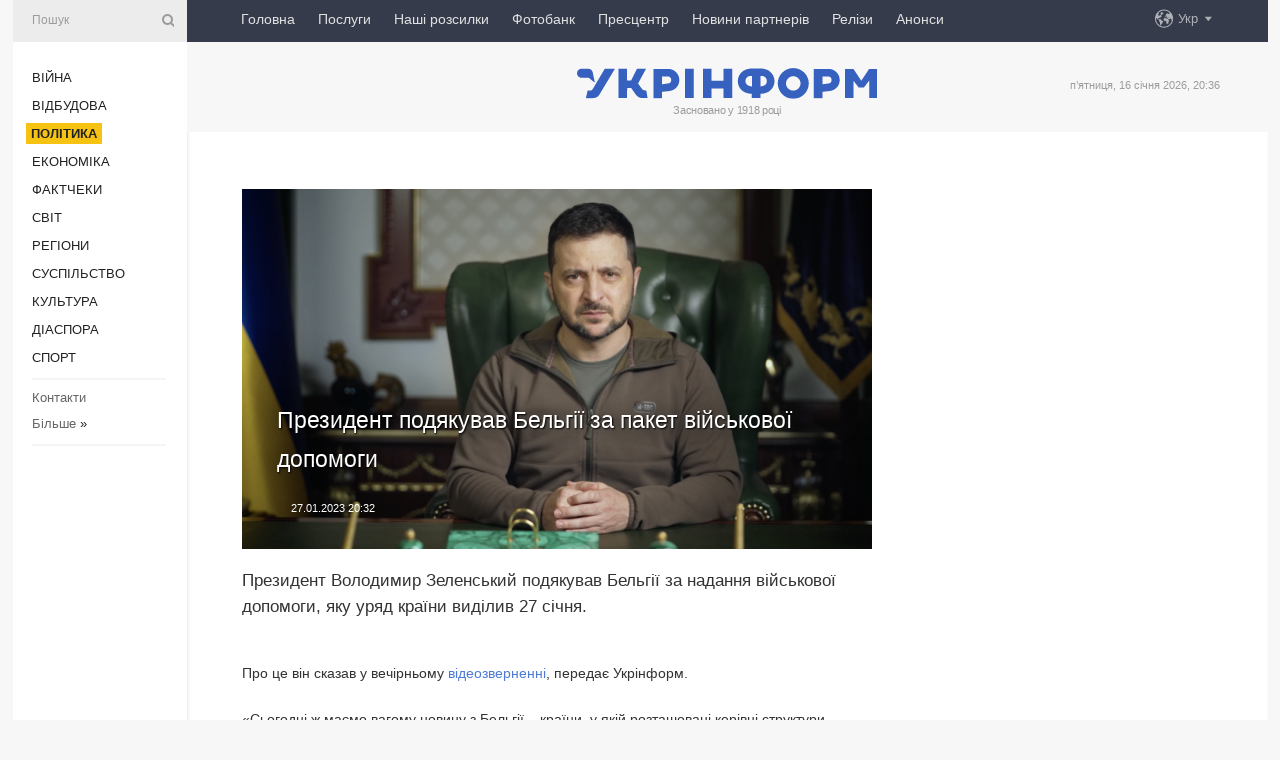

--- FILE ---
content_type: text/html; charset=UTF-8
request_url: https://www.ukrinform.ua/rubric-polytics/3660794-prezident-podakuvav-belgii-za-paket-vijskovoi-dopomogi.html
body_size: 44824
content:
<!DOCTYPE html>
<html lang="uk">
<head>
    <title>Президент подякував Бельгії за пакет військової допомоги</title>
    <meta name="viewport" content="width=device-width, initial-scale=1"/>
    <meta name="description" content="Президент Володимир Зеленський подякував Бельгії за надання військової допомоги, яку уряд країни виділив 27 січня.&nbsp; — Укрінформ."/>
    <meta name="theme-color" content="#353b4b">
    <meta name="csrf-token" content="PAGCz4iBJiLeq0q5Z2ARrzn127TKn4mDD7c6JSEX">

        
    <meta property="og:title" content="Президент подякував Бельгії за пакет військової допомоги"/>
    <meta property="og:url" content="https://www.ukrinform.ua/rubric-polytics/3660794-prezident-podakuvav-belgii-za-paket-vijskovoi-dopomogi.html"/>
    <meta property="og:type" content="article"/>
    <meta property="og:description" content="Президент Володимир Зеленський подякував Бельгії за надання військової допомоги, яку уряд країни виділив 27 січня.&nbsp; — Укрінформ."/>
    <meta property="og:image" content="https://static.ukrinform.com/photos/2022_11/thumb_files/630_360_1668967023-238.png"/>
    <meta property="og:image:width" content="630"/>
    <meta property="og:image:height" content="360"/>
    <meta property="fb:pages" content="Президент Володимир Зеленський подякував Бельгії за надання військової допомоги, яку уряд країни виділив 27 січня.&nbsp; — Укрінформ."/>
    <meta name="twitter:card" content="summary_large_image"/>
    <meta name="twitter:site" content="@ukrinform"/>
    <meta name="twitter:title" content="Президент подякував Бельгії за пакет військової допомоги"/>
    <meta name="twitter:description" content="Президент Володимир Зеленський подякував Бельгії за надання військової допомоги, яку уряд країни виділив 27 січня.&nbsp; — Укрінформ.">
    <meta name="twitter:creator" content="@ukrinform"/>
    <meta name="twitter:image:src" content="https://static.ukrinform.com/photos/2022_11/thumb_files/630_360_1668967023-238.png"/>
    <meta name="twitter:domain" content="https://www.ukrinform.ua"/>
    <meta name="google-site-verification" content="FGbmYpgpRTh8QKBezl6X3OkUgKMHS8L_03VLM4ojn00"/>
    <meta name="yandex-verification" content="9e3226241b67dee1"/>

    <link type="text/css" rel="stylesheet" href="https://www.ukrinform.ua/css/index.css?v.0.4"/>

        <link rel="amphtml" href="https://www.ukrinform.ua/amp/rubric-polytics/3660794-prezident-podakuvav-belgii-za-paket-vijskovoi-dopomogi.html">
        
        <link rel="alternate" type="application/rss+xml" title="Укрінформ - актуальні новини України та світу RSS" href="https://www.ukrinform.ua/rss/block-lastnews"/>
            <link rel="canonical" href="https://www.ukrinform.ua/rubric-polytics/3660794-prezident-podakuvav-belgii-za-paket-vijskovoi-dopomogi.html">
        <link rel="shortcut icon" href="https://www.ukrinform.ua/img/favicon.ico"/>

    <link rel='dns-prefetch' href='//www.google.com'/>
    <link rel='dns-prefetch' href='//www.google-analytics.com'/>
    <link rel='dns-prefetch' href='//pagead2.googlesyndication.com'/>
    <link rel="apple-touch-icon" href="https://www.ukrinform.ua/img/touch-icon-iphone.png">
    <link rel="apple-touch-icon" sizes="76x76" href="https://www.ukrinform.ua/img/touch-icon-ipad.png">
    <link rel="apple-touch-icon" sizes="120x120" href="https://www.ukrinform.ua/img/touch-icon-iphone-retina.png">
    <link rel="apple-touch-icon" sizes="152x152" href="https://www.ukrinform.ua/img/touch-icon-ipad-retina.png">

        <link rel="alternate" href="https://www.ukrinform.ua" hreflang="uk" />
        <link rel="alternate" href="https://www.ukrinform.ru" hreflang="ru" />
        <link rel="alternate" href="https://www.ukrinform.net" hreflang="en" />
        <link rel="alternate" href="https://www.ukrinform.es" hreflang="es" />
        <link rel="alternate" href="https://www.ukrinform.de" hreflang="de" />
        <link rel="alternate" href="https://www.ukrinform.org" hreflang="ch" />
        <link rel="alternate" href="https://www.ukrinform.fr" hreflang="fr" />
        <link rel="alternate" href="https://www.ukrinform.jp" hreflang="ja" />
        <link rel="alternate" href="https://www.ukrinform.pl" hreflang="pl" />
    
                                <script type="application/ld+json">
{
    "@context": "http://schema.org",
    "@type": "NewsArticle",
    "mainEntityOfPage": {
        "@type": "WebPage",
        "@id": "https://www.ukrinform.ua/rubric-polytics/3660794-prezident-podakuvav-belgii-za-paket-vijskovoi-dopomogi.html"
    },
    "headline": "Президент подякував Бельгії за пакет військової допомоги",
    "image": [
        "https://static.ukrinform.com/photos/2022_11/thumb_files/630_360_1668967023-238.png"
    ],
    "datePublished": "2023-01-27T20:32:47+02:00",
    "dateModified": "2023-01-27T20:32:47+02:00",
    "author": {
        "@type": "Person",
        "name": "Ukrinform"
    },
    "publisher": {
        "@type": "Organization",
        "name": "Укрінформ",
        "sameAs": [
             "https://www.facebook.com/Ukrinform?fref=ts",
            "https://twitter.com/UKRINFORM",
            "https://www.instagram.com/ukrinform/",
            "https://www.youtube.com/user/UkrinformTV",
            "https://telegram.me/ukrinform_news",
            "https://www.pinterest.com/ukrinform/",
            "https://www.tiktok.com/@ukrinform.official|"
        ],
        "logo": {
            "@type": "ImageObject",
            "url": "https://www.ukrinform.ua/img/logo_ukr.svg"
        }
    },
    "description": "Президент Володимир Зеленський подякував Бельгії за надання військової допомоги, яку уряд країни виділив 27 січня.&amp;nbsp; — Укрінформ."
}


</script>


<script type="application/ld+json">
{
    "@context": "http://schema.org",
    "@type": "BreadcrumbList",
    "itemListElement": [
        {
            "@type": "ListItem",
            "position": 1,
            "item": {
                "@id": "https:",
                "name": "Укрінформ"
            }
        },
        {
            "@type": "ListItem",
            "position": 2,
            "item": {
                "@id": "https://www.ukrinform.ua/rubric-polytics",
                "name": "Політика"
            }
        },
        {
            "@type": "ListItem",
            "position": 3,
            "item": {
                "@id": "https://www.ukrinform.ua/rubric-polytics/3660794-prezident-podakuvav-belgii-za-paket-vijskovoi-dopomogi.html",
                "name": "Президент подякував Бельгії за пакет військової допомоги"
            }
        }
    ]
}


</script>
            <script type="application/ld+json">
{
    "@context": "https://schema.org",
    "@type": "WebPage",
    "mainEntityOfPage": {
        "@type": "WebPage",
        "@id": "https://www.ukrinform.ua/rubric-polytics/3660794-prezident-podakuvav-belgii-za-paket-vijskovoi-dopomogi.html"
    },
    "headline": "Президент подякував Бельгії за пакет військової допомоги",
    "datePublished": "1674844367",
    "dateModified": "1674844367",
    "description": "Президент Володимир Зеленський подякував Бельгії за надання військової допомоги, яку уряд країни виділив 27 січня.&amp;nbsp; — Укрінформ.",
    "author": {
        "@type": "Person",
        "name": "Ukrinform"
    },
    "publisher": {
        "@type": "Organization",
        "name": "Ukrinform",
        "logo": {
            "@type": "ImageObject",
            "url": "https://www.ukrinform.ua/img/logo_ukr.svg",
            "width": 95,
            "height": 60
        }
    },
    "image": {
        "@type": "ImageObject",
        "url": "https://static.ukrinform.com/photos/2022_11/thumb_files/630_360_1668967023-238.png",
        "height": 630,
        "width": 360
    },
    "breadcrumb": {
        "@type": "BreadcrumbList",
        "itemListElement": [
            {
                "@type": "ListItem",
                "position": 1,
                "item": {
                    "@id": "/",
                    "name": "Укрінформ"
                }
            },
            {
                "@type": "ListItem",
                "position": 2,
                "item": {
                    "@id": "https://www.ukrinform.ua/rubric-polytics",
                    "name": "Політика"
                }
            },
            {
                "@type": "ListItem",
                "position": 3,
                "item": {
                    "@id": "https://www.ukrinform.ua/rubric-polytics/3660794-prezident-podakuvav-belgii-za-paket-vijskovoi-dopomogi.html https://www.ukrinform.ua/rubric-polytics/3660794-prezident-podakuvav-belgii-za-paket-vijskovoi-dopomogi.html",
                    "name": "Президент подякував Бельгії за пакет військової допомоги"
                }
            }
        ]
    }
}




</script>
                
    <!-- Google tag (gtag.js) -->
    <script async src="https://www.googletagmanager.com/gtag/js?id=G-514KHEWV54"></script>
    <script>
        window.dataLayer = window.dataLayer || [];
        function gtag(){dataLayer.push(arguments);}
        gtag('js', new Date());
        gtag('config', 'G-514KHEWV54');
    </script>


    
    <style>
        body {
            font-family: Arial, 'Helvetica Neue', Helvetica, sans-serif;
            color: #222222;
        }
        a { text-decoration: none; color: #000; }
    </style>

            <div data-name="common_int">
<!-- ManyChat -->
<script src="//widget.manychat.com/130251917016795.js" async="async">
</script>
<!-- ManyChat --></div>
    </head>

<body class="innerPage newsPage">

<div id="wrapper">
    <div class="greyLine">
        <div></div>
    </div>
    <div id="leftMenu" class="siteMenu">

    <form action="/redirect" method="post" target="_blank">
        <div>
            <input type="hidden" name="type" value="search">
            <input type="hidden" name="_token" value="PAGCz4iBJiLeq0q5Z2ARrzn127TKn4mDD7c6JSEX">
            <input type="text" name="params[query]" placeholder="Пошук" value="" />
            <a href="#"><i class="demo-icon icon-search"></i></a>
        </div>
    </form>

    <nav class="leftMenuBody">
        <ul class="leftMenu">
                            <li><a href="/rubric-ato">Війна</a></li>
                            <li><a href="/rubric-vidbudova">Відбудова</a></li>
                            <li><a href="/rubric-polytics"><span>Політика</span></a></li>
                            <li><a href="/rubric-economy">Економіка</a></li>
                            <li><a href="/rubric-factcheck">Фактчеки</a></li>
                            <li><a href="/rubric-world">Світ</a></li>
                            <li><a href="/rubric-regions">Регіони</a></li>
                            <li><a href="/rubric-society">Суcпільcтво</a></li>
                            <li><a href="/rubric-culture">Культура</a></li>
                            <li><a href="/rubric-diaspora">Діаcпора</a></li>
                            <li><a href="/rubric-sports">Спорт</a></li>
                    </ul>

        <!-- Submenu begin -->
        <div class="submenu">
            <ul class="greyMenu">
                                <li><a href="/block-podcasts">Подкасти</a></li>
                                <li><a href="/block-publications">Публікації</a></li>
                                <li><a href="/block-interview">Інтерв&#039;ю</a></li>
                                <li><a href="/block-photo">Фото</a></li>
                                <li><a href="/block-video">Відео</a></li>
                                <li><a href="/block-blogs">Блоги</a></li>
                                <li><a href="/block-infographics">Інфографіка</a></li>
                                <li><a href="/block-longreads">Лонгріди</a></li>
                                <li><a href="/block-partner">Новини партнерів</a></li>
                                <li><a href="/block-conferences">Конференції</a></li>
                                <li><a href="/block-docs">Офіційні документи</a></li>
                                <li><a href="/block-releases">Релізи</a></li>
                            </ul>
        </div>
        <!-- Submenu end -->

        <ul class="greyMenu">
            <li><a href="/info/contacts.html">Контакти</a></li>
            <li><a class="moreLink" href="#">Більше</a> &raquo;</li>
        </ul>

        <div class="social-media">
                                            <a href="https://www.instagram.com/ukrinform/" target="_blank" title="Instagram Ukrinform"><i class="fa demo-icon faa-tada animated-hover faa-fast instagram"></i></a>
                                                            <a href="https://www.facebook.com/Ukrinform?fref=ts" target="_blank" title="Facebook Ukrinform"><i class="fa demo-icon faa-tada animated-hover faa-fast facebook"></i></a>
                                                            <a href="https://twitter.com/UKRINFORM" target="_blank" title="Ukrinform Twitter X"><i class="fa demo-icon faa-tada animated-hover faa-fast x-twitter"></i></a>
                                                            <a href="https://telegram.me/ukrinform_news" target="_blank" title="Telegram Ukrinform News"><i class="fa demo-icon faa-tada animated-hover faa-fast telegram"></i></a>
                                                            <a href="https://www.tiktok.com/@ukrinform.official" target="_blank" title="Tiktok Ukrinform"><i class="fa demo-icon faa-tada animated-hover faa-fast tiktok"></i></a>
                                    </div>

    </nav>

</div>

    <div id="container">
        <div id="header">
    <div class="topLine">
        <nav class="topLineBody">
            <a class="mobileButton" href="#"><span></span></a>

            <ul class="language">
                <li>
                    <div>
                        <a href="#">Укр</a>
                    </div>
                    <ul>                             
                            <li>
                                <a href="https://www.ukrinform.ua">Укр</a>
                            </li>
                                                                                                                                     
                            <li>
                                <a href="https://www.ukrinform.net">Eng</a>
                            </li>
                                                                                 
                            <li>
                                <a href="https://www.ukrinform.es">Esp</a>
                            </li>
                                                                                 
                            <li>
                                <a href="https://www.ukrinform.de">Deu</a>
                            </li>
                                                                                                                                     
                            <li>
                                <a href="https://www.ukrinform.fr">Fra</a>
                            </li>
                                                                                 
                            <li>
                                <a href="https://www.ukrinform.jp">日本語</a>
                            </li>
                                                                                 
                            <li>
                                <a href="https://www.ukrinform.pl">Pol</a>
                            </li>
                                                                        </ul>
                </li>
            </ul>

            <ul class="mainMenu">
                                    <li >
                                                <a href="https://www.ukrinform.ua"  data-id="">Головна</a>
                    </li>
                                    <li >
                                                <a href="https://www.ukrinform.ua/info/subscribe.html"  target="_blank"
                            data-id="peredplata">Послуги</a>
                    </li>
                                    <li >
                                                <a href="https://www.ukrinform.ua/info/newsletters.html"  data-id="newsletters">Наші розсилки</a>
                    </li>
                                    <li >
                                                <a href="https://photonew.ukrinform.com"  target="_blank"
                            data-id="fotobank">Фотобанк</a>
                    </li>
                                    <li >
                                                <a href="/block-conferences"  target="_blank"
                            data-id="prescentr">Пресцентр</a>
                    </li>
                                    <li >
                                                <a href="https://www.ukrinform.ua/block-partner"  data-id="partner">Новини партнерів</a>
                    </li>
                                    <li >
                                                <a href="https://www.ukrinform.ua/block-releases"  data-id="releases">Релізи</a>
                    </li>
                                    <li >
                                                <a href="https://eventsnew.ukrinform.com/"  target="_blank"
                            data-id="events">Анонси</a>
                    </li>
                            </ul>
        </nav>

        <nav id="mobileMenu" class="siteMenu">

            <form action="//www.ukrinform.ua/redirect" method="post">
                <!-- js loads content here -->
            </form>

            <div class="leftMenuBody">

                <ul class="leftMenu">
                    <!-- js loads content here -->
                </ul>

                <ul class="greyMenu">
                    <!-- js loads content here -->
                </ul>

                <div class="social">
                    <!-- js loads content here -->
                </div>
            </div>
        </nav>
    </div>

    <div class="logo">

        <a href="/" rel="nofollow">
            <img style="width:300px;" src="/img/logo_ukr.svg" alt=""/>
        </a>

        <span class="slogan">Засновано у 1918 році</span>
        <p>п’ятниця, 16 січня 2026, 20:36</p>

        <div class="mainTopMobileBanner mobileBanner" style="display:none;">
            <div data-name="main_top_mobile">
</div>
        </div>
    </div>
</div>

        <div id="content">

            <div class="banner970">
                <div data-name="int_0_970">
</div>
            </div>

            <div class="newsHolderContainer" data-id="0">

                <div class="innerBlock">

                    <aside class="right">
                        <div class="socialBlockSlide" id="socialBlockSlideId_0">
                            <div data-name="int_scroll"><iframe src="//banner.ukrinform.com/ua/int_scroll" style="width:300px; height:600px;" scrolling="no" marginwidth="0" marginheight="0" vspace="0" hspace="0"></iframe></div>
                        </div>
                    </aside>

                    <article class="news">
                        <figure>
        <img class="newsImage" src="https://static.ukrinform.com/photos/2022_11/thumb_files/630_360_1668967023-238.png" title="Президент подякував Бельгії за пакет військової допомоги"
             alt="Президент подякував Бельгії за пакет військової допомоги"/>
    </figure>
    <span class="newsGradient"></span>

    <div class="newsPicture">

<header>
    <h1  class="newsTitle">Президент подякував Бельгії за пакет військової допомоги</h1>

    <div class="newsMetaBlock">
                
        <div class="newsDate">
            <time datetime="2023-01-27T20:32:47+02:00">27.01.2023 20:32</time>
        </div>

        <div class="newsViews">
                    </div>
        <div class="newsPublisher"><span>Укрінформ</span></div>
    </div>

</header>

</div>
<div class="newsText">
    <div class="newsHeading">Президент Володимир Зеленський подякував Бельгії за надання військової допомоги, яку уряд країни виділив 27 січня.&nbsp;</div>

    <div>
         
        <p></p>

<p>Про це він сказав у вечірньому <a href="https://www.facebook.com/watch/?v=1159688538055789" rel="nofollow" target="_blank">відеозверненні</a>, передає Укрінформ.&nbsp;</p>

<p>&laquo;Сьогодні ж маємо вагому новину з Бельгії &ndash; країни, у якій розташовані керівні структури Євросоюзу. Є рішення уряду Бельгії про пакет підтримки для нашої оборони. Те, що посилить ППО. Те, що збільшить мобільність наших військових на полі бою. Я дякую за цю підтримку. Я дякую всім країнам, усім лідерам, які цього тижня своїми рішеннями довели, що російська агресія зазнає поразки&raquo;, - сказав глава держави.</p>

<section class="read"><b>Читайте також: </b><a href="/rubric-polytics/3660784-zelenskij-zaprosiv-prezidenta-mok-do-bahmutu.html" target="_blank"><b>Зеленський</b> запросив президента МОК до Бахмута</a></section>

<p>Як повідомляв Укрінформ, уряд Бельгії 27 січня ухвалив рішення про виділення найбільшого на сьогодні пакета військової допомоги для України на суму 92 млн євро.</p>

<p>Фото: ОП</p>

<p></p>

        
        <div class="afterNewItemMobileBanner mobileBanner" style="display:none;">
            <div data-name="after_news_item_mobile">
</div>
        </div>
            </div>
</div>


<aside class="tags">
        <div>
            
                                                <a class="tag" href="/tag-belgia">Бельгія</a>
                                    <a class="tag" href="/tag-dopomoga">допомога</a>
                                    <a class="tag" href="/tag-zelenskij">Зеленський</a>
                                    </div>
    </aside>
<aside class="share">
    <ul>
        <li><a target="_blank" href="https://www.facebook.com/sharer/sharer.php?u=https://www.ukrinform.ua//rubric-polytics/3660794-prezident-podakuvav-belgii-za-paket-vijskovoi-dopomogi.html&amp;src=sdkpreparse"><i class="fa demo-icon icon-facebook-1 faa-tada animated-hover faa-fast"></i><span class="fb-count"></span></a></li>
        <li><a href="http://twitter.com/share?url=https://www.ukrinform.ua/rubric-polytics/3660794-prezident-podakuvav-belgii-za-paket-vijskovoi-dopomogi.html&text=Президент подякував Бельгії за пакет військової допомоги" target="_blank"><i class="fa demo-icon icon-twitter faa-tada animated-hover faa-fast"></i></a></li>
        <li><a href="https://telegram.me/share/url?url=https://www.ukrinform.ua//rubric-polytics/3660794-prezident-podakuvav-belgii-za-paket-vijskovoi-dopomogi.html&text=Президент подякував Бельгії за пакет військової допомоги" target="_blank"><i class="fa demo-icon icon-telegram faa-tada animated-hover faa-fast"></i></a></li>
    </ul>
</aside>
<img src="/counter/news/3660794?rnd=152330748" class="pixel"/>

                        <div data-name="int_hidden">
<style>
#special img {
    width: 100% !important;
    max-width: 630px !important;
    height: auto !important;
    display: block;
    margin: 0 auto; /* щоб центрувалось */
}
</style>

<p id="special" style="text-align:center;">

<!-- Revive Adserver Asynchronous JS Tag - Generated with Revive Adserver v6.0.4 -->
<ins data-revive-zoneid="4" data-revive-id="830ebfa7a234590f1bd29c38321571d3"></ins>
<script async src="//adv.ukrinform.com/ukrinform/www/delivery/asyncjs.php"></script>

</p>

<!-- SendPulse Subscription Form -->
<script src="//web.webformscr.com/apps/fc3/build/loader.js" async sp-form-id="abd274a45e7f5fb410ee329604108e3304a11b928e16efe290fdfe49dc48dcad"></script>
<!-- /SendPulse Subscription Form -->

<p style="font-weight: bold; font-size: 16px;">
Приєднуйтесь до наших каналів <a href="https://t.me/ukrinform_news" target="_blank" style="color:red;">Telegram</a>, <a href="https://www.instagram.com/ukrinform/" target="_blank" style="color:red;">Instagram</a> та <a href="https://www.youtube.com/c/UkrinformTV" target="_blank" style="color:red;">YouTube</a>.</p></div>
                    </article>

                </div>

                <side class="publishing"
                      id="socialBlockSlideStop_extra"
                      data-nextlink="/rubric-polytics/3660794-prezident-podakuvav-belgii-za-paket-vijskovoi-dopomogi.html"
                      data-nextheader="Президент подякував Бельгії за пакет військової допомоги">
                    <div>
    <h2>Актуально</h2>
    <div class="photoreports">
                    <div>
                <a href="/rubric-polytics/4081175-korol-britanii-privitav-ukrainciv-z-ricniceu-pidpisanna-ugodi-pro-storicne-partnerstvo.html">
                        <span class="photoreportsImage">
                            <img src="https://static.ukrinform.com/photos/2025_06/thumb_files/300_200_1750694045-306.jpeg"
                                 alt="Король Британії привітав українців з річницею підписання Угоди про сторічне партнерство" title="Король Британії привітав українців з річницею підписання Угоди про сторічне партнерство"></span>
                    <span>Король Британії привітав українців з річницею підписання Угоди про сторічне партнерство</span>
                </a>
            </div>
                    <div>
                <a href="/rubric-polytics/4081153-zelenskij-obgovoriv-iz-lammi-paket-energeticnoi-pidtrimki-dla-ukraini.html">
                        <span class="photoreportsImage">
                            <img src="https://static.ukrinform.com/photos/2026_01/thumb_files/300_200_1768582932-635.jpeg"
                                 alt="Зеленський обговорив із Ламмі пакет енергетичної підтримки для України" title="Зеленський обговорив із Ламмі пакет енергетичної підтримки для України"></span>
                    <span>Зеленський обговорив із Ламмі пакет енергетичної підтримки для України</span>
                </a>
            </div>
                    <div>
                <a href="/rubric-polytics/4081142-zelenskij-obgovoriv-iz-kubrakovim-nadzvicajnu-situaciu-v-energetici.html">
                        <span class="photoreportsImage">
                            <img src="https://static.ukrinform.com/photos/2026_01/thumb_files/300_200_1768581073-417.jpg"
                                 alt="Зеленський обговорив із Кубраковим надзвичайну ситуацію в енергетиці" title="Зеленський обговорив із Кубраковим надзвичайну ситуацію в енергетиці"></span>
                    <span>Зеленський обговорив із Кубраковим надзвичайну ситуацію в енергетиці</span>
                </a>
            </div>
                    <div>
                <a href="/rubric-polytics/4081094-posolstvo-ukraini-v-irani-prizupinilo-robotu.html">
                        <span class="photoreportsImage">
                            <img src="https://static.ukrinform.com/photos/2024_08/thumb_files/300_200_1724417607-853.jpg"
                                 alt="Посольство України в Ірані призупинило роботу" title="Посольство України в Ірані призупинило роботу"></span>
                    <span>Посольство України в Ірані призупинило роботу</span>
                </a>
            </div>
            </div>
</div>
                </side>

                <div id="socialBlockSlideStop_0"></div>
            </div>

            <div class="more">
                <a href="/block-lastnews">більше новин</a>
                <div></div>
            </div>

            <aside class="actual" id="actualBlock">
        <div>
            <h2>Актуально</h2>
            <div class="analiticBody">
                
                    <div>
                        <a href="/rubric-polytics/4081153-zelenskij-obgovoriv-iz-lammi-paket-energeticnoi-pidtrimki-dla-ukraini.html">
                            <img src="https://static.ukrinform.com/photos/2026_01/thumb_files/300_200_1768582932-635.jpeg" alt="" title="Зеленський обговорив із Ламмі пакет енергетичної підтримки для України"/>
                            <span class="analiticGradient"></span>
                            <span class="analiticText">
						<span>Зеленський обговорив із Ламмі пакет енергетичної підтримки для України</span>
					</span>
                        </a>
                    </div>
                
                    <div>
                        <a href="/rubric-polytics/4081027-sud-priznaciv-timosenko-zastavu-u-33-miljoni.html">
                            <img src="https://static.ukrinform.com/photos/2026_01/thumb_files/300_200_1768552397-9590.jpeg" alt="" title="Суд призначив Тимошенко заставу у 33 мільйони"/>
                            <span class="analiticGradient"></span>
                            <span class="analiticText">
						<span>Суд призначив Тимошенко заставу у 33 мільйони</span>
					</span>
                        </a>
                    </div>
                
                    <div>
                        <a href="/rubric-polytics/4080889-sud-rozpocav-zasidanna-z-obranna-zapobiznogo-zahodu-timosenko.html">
                            <img src="https://static.ukrinform.com/photos/2026_01/thumb_files/300_200_1768551787-530.jpg" alt="" title="Суд розпочав засідання з обрання запобіжного заходу Тимошенко"/>
                            <span class="analiticGradient"></span>
                            <span class="analiticText">
						<span>Суд розпочав засідання з обрання запобіжного заходу Тимошенко</span>
					</span>
                        </a>
                    </div>
                
                    <div>
                        <a href="/rubric-polytics/4080830-obse-rozglanula-na-specialnomu-zasidanni-kombinovani-udari-rosii-proti-ukraini.html">
                            <img src="https://static.ukrinform.com/photos/2026_01/thumb_files/300_200_1768507300-702.jpg" alt="" title="ОБСЄ розглянула на спеціальному засіданні комбіновані удари Росії проти України"/>
                            <span class="analiticGradient"></span>
                            <span class="analiticText">
						<span>ОБСЄ розглянула на спеціальному засіданні комбіновані удари Росії проти України</span>
					</span>
                        </a>
                    </div>
                
                    <div>
                        <a href="/rubric-polytics/4080826-pragnenna-rosii-znisiti-ukrainu-dovodit-so-ij-potribni-ne-ugodi-zelenskij.html">
                            <img src="https://static.ukrinform.com/photos/2025_12/thumb_files/300_200_1765392737-572.jpg" alt="" title="Прагнення Росії знищити Україну доводить, що  їй потрібні не угоди - Зеленський"/>
                            <span class="analiticGradient"></span>
                            <span class="analiticText">
						<span>Прагнення Росії знищити Україну доводить, що  їй потрібні не угоди - Зеленський</span>
					</span>
                        </a>
                    </div>
                
                    <div>
                        <a href="/rubric-polytics/4080818-potribni-risenna-sodo-komendantskoi-godini-sob-zaluciti-biznes-do-dopomogi-ludam-zelenskij.html">
                            <img src="https://static.ukrinform.com/photos/2025_12/thumb_files/300_200_1766679254-129.jpg" alt="" title="Потрібні рішення щодо комендантської години, щоб залучити бізнес до допомоги людям - Зеленський"/>
                            <span class="analiticGradient"></span>
                            <span class="analiticText">
						<span>Потрібні рішення щодо комендантської години, щоб залучити бізнес до допомоги людям - Зеленський</span>
					</span>
                        </a>
                    </div>
                            </div>
        </div>
    </aside>
        </div>

        <footer id="footer">

    <div class="footerMenu">
        <div>
            <p>Рубрики</p>
            <ul>
                <!-- js loads content here -->
            </ul>
        </div>

        <div>
            <p>Агентство</p>
            <ul>
                                    <li><a href="/info/about_agency.html"> Про нас </a></li>
                                    <li><a href="/info/contacts.html"> Контакти </a></li>
                                    <li><a href="/info/subscribe.html"> Передплата </a></li>
                                    <li><a href="/info/services.html"> Послуги </a></li>
                                    <li><a href="/info/reg_rules.html"> Правила користування </a></li>
                                    <li><a href="/info/tenders.html"> Тендери </a></li>
                                    <li><a href="/info/zapkor.html"> Запобігання та протидія корупції </a></li>
                                    <li><a href="/info/policy.html"> Політика конфіденційності та захисту персональних даних  </a></li>
                                    <li><a href="/info/code.html"> РЕДАКЦІЙНИЙ КОДЕКС </a></li>
                                    <li><a href="/info/newsletters.html"> Розсилки </a></li>
                            </ul>
        </div>
    </div>

    <ul class="footerCarte">
    </ul>

    <p>При цитуванні і використанні будь-яких матеріалів в Інтернеті відкриті для пошукових систем гіперпосилання не нижче першого абзацу на «ukrinform.ua» — обов’язкові, крім того, цитування перекладів матеріалів іноземних ЗМІ можливе лише за умови гіперпосилання на сайт ukrinform.ua та на сайт іноземного ЗМІ. Цитування і використання матеріалів у офлайн-медіа, мобільних додатках, SmartTV можливе лише з письмової згоди &quot;ukrinform.ua&quot;. Матеріали з позначкою «Реклама» або з дисклеймером: “Матеріал розміщено згідно з частиною 3 статті 9 Закону України “Про рекламу” № 270/96-ВР від 03.07.1996 та Закону України “Про медіа” № 2849-IX від 31.03.2023 та на підставі Договору/рахунка.</p>
    <p>Cуб&#039;єкт у сфері онлайн-медіа; ідентифікатор медіа - R40-01421.</p>
    <p>© 2015-2026 Укрінформ. Усі права застережені.</p>
    <p></p>

    <div class="footersocial">
        <div class="social-media-footer">
                            <a href="https://www.instagram.com/ukrinform/" target="_blank" title="Instagram Ukrinform"><i class="fa demo-icon faa-tada animated-hover faa-fast social-instagram"></i></a>
                            <a href="https://www.facebook.com/Ukrinform?fref=ts" target="_blank" title="Facebook Ukrinform"><i class="fa demo-icon faa-tada animated-hover faa-fast social-facebook"></i></a>
                            <a href="https://twitter.com/UKRINFORM" target="_blank" title="Ukrinform Twitter X"><i class="fa demo-icon faa-tada animated-hover faa-fast social-x-twitter"></i></a>
                            <a href="https://telegram.me/ukrinform_news" target="_blank" title="Telegram Ukrinform News"><i class="fa demo-icon faa-tada animated-hover faa-fast social-telegram"></i></a>
                            <a href="https://www.tiktok.com/@ukrinform.official" target="_blank" title="Tiktok Ukrinform"><i class="fa demo-icon faa-tada animated-hover faa-fast social-tiktok"></i></a>
                    </div>
    </div>



</footer>

<div class="sliderButton"></div>
<div class="sliderBack"></div>

<a class="extendedLink" href="#extended"></a>

<div id="extended">
    <form name="extended_search" action="//www.ukrinform.ua/redirect" method="post">
        <div class="searchDiv">
            <input type="hidden" name="type" value="search"/>
            <input type="hidden" name="_token" value="PAGCz4iBJiLeq0q5Z2ARrzn127TKn4mDD7c6JSEX">
            <input type="hidden" name="params[date_beg]" value="" id="search_date_beg"/>
            <input type="hidden" name="params[date_end]" value="" id="search_date_end"/>
            <input type="submit" value=""/>
            <input type="text" name="params[query]" placeholder="Пошук" id="extendedSearchField"/>
        </div>

        <a class="extendedAncor" href="#"><span class="extendedOpen">Розширений пошук</span><span
                    class="extendedClose">Приховати розширений пошук</span></a>

        <div class="calendarBlock">

            <div class="rubrics">
                <select name="params[rubric_id]">
                    <option value="0">Всi рубрики</option>

                                            <option value="24">Війна</option>
                                            <option value="32">Відбудова</option>
                                            <option value="13">Політика</option>
                                            <option value="7">Економіка</option>
                                            <option value="33">Фактчеки</option>
                                            <option value="23">Світ</option>
                                            <option value="16">Регіони</option>
                                            <option value="18">Суcпільcтво</option>
                                            <option value="3">Культура</option>
                                            <option value="5">Діаcпора</option>
                                            <option value="19">Спорт</option>
                                    </select>
            </div>

            <div class="select_date_wrap">

                <div class="select_title">За період:</div>

                <div class="date start_date">
                    <div></div>
                    <input type="text" id="search_dp_from" name="from" value="">
                </div>

                <div class="dash"> -</div>

                <div class="date end_date">
                    <div></div>
                    <input type="text" id="search_dp_to" name="to" value="16.01.2026">
                </div>
            </div>

        </div>
    </form>
</div>

<div class="banner-left">

    <div class="side-banner" data-min="1450" data-max="1549" data-width="60">
        <ins data-revive-zoneid="8"
             data-revive-id="830ebfa7a234590f1bd29c38321571d3"></ins>
    </div>

    <div class="side-banner" data-min="1550" data-max="1739" data-width="100">
        <ins data-revive-zoneid="9"
             data-revive-id="830ebfa7a234590f1bd29c38321571d3"></ins>
    </div>

    <div class="side-banner" data-min="1740" data-max="9999" data-width="200">
        <ins data-revive-zoneid="10"
             data-revive-id="830ebfa7a234590f1bd29c38321571d3"></ins>
    </div>

</div>

<div class="banner-right">
     <div class="side-banner" data-min="1450" data-max="1549" data-width="60">
        <ins data-revive-zoneid="8"
             data-revive-id="830ebfa7a234590f1bd29c38321571d3"></ins>
    </div>

    <div class="side-banner" data-min="1550" data-max="1739" data-width="100">
        <ins data-revive-zoneid="9"
             data-revive-id="830ebfa7a234590f1bd29c38321571d3"></ins>
    </div>

    <div class="side-banner" data-min="1740" data-max="9999" data-width="200">
        <ins data-revive-zoneid="10"
             data-revive-id="830ebfa7a234590f1bd29c38321571d3"></ins>
    </div>
</div>

<script async src="//adv.ukrinform.com/ukrinform/www/delivery/asyncjs.php"></script>

<!-- js for all pages (banners) -->
<script src="/js/all-pages.js?v.0.1"></script>
    </div>
</div>





<script src="/js/item.js?nocache"></script>



<div id="hiddenScrollbanner" style="visibility: hidden;">
    </div>

</body>
<script type="text/javascript">var _0xcaad=["indexOf","; path=/","cookie","=","x-bni-ja","stack","phantomjs","plugins","length","onmousemove"];var err;function indexOfString(_0x1ce0x3,_0x1ce0x4){return _0x1ce0x3[_0xcaad[0]](_0x1ce0x4)}try{null[0]()}catch(e){err=e};function setCookie(_0x1ce0x6){var _0x1ce0x7=2031958797;var _0x1ce0x8=406507427;var _0x1ce0x9=_0x1ce0x7+_0x1ce0x8+_0xcaad[1];document[_0xcaad[2]]=_0x1ce0x6+_0xcaad[3]+_0x1ce0x9}function set_answer_cookie(){setCookie(_0xcaad[4])}function set_answer_cookie_1(){set_answer_cookie()}if((indexOfString(err[_0xcaad[5]],_0xcaad[6])> -1)||(!(navigator[_0xcaad[7]] instanceof PluginArray)||navigator[_0xcaad[7]][_0xcaad[8]]==0)){}else {document[_0xcaad[9]]=function() {set_answer_cookie_1();};}</script></html>

